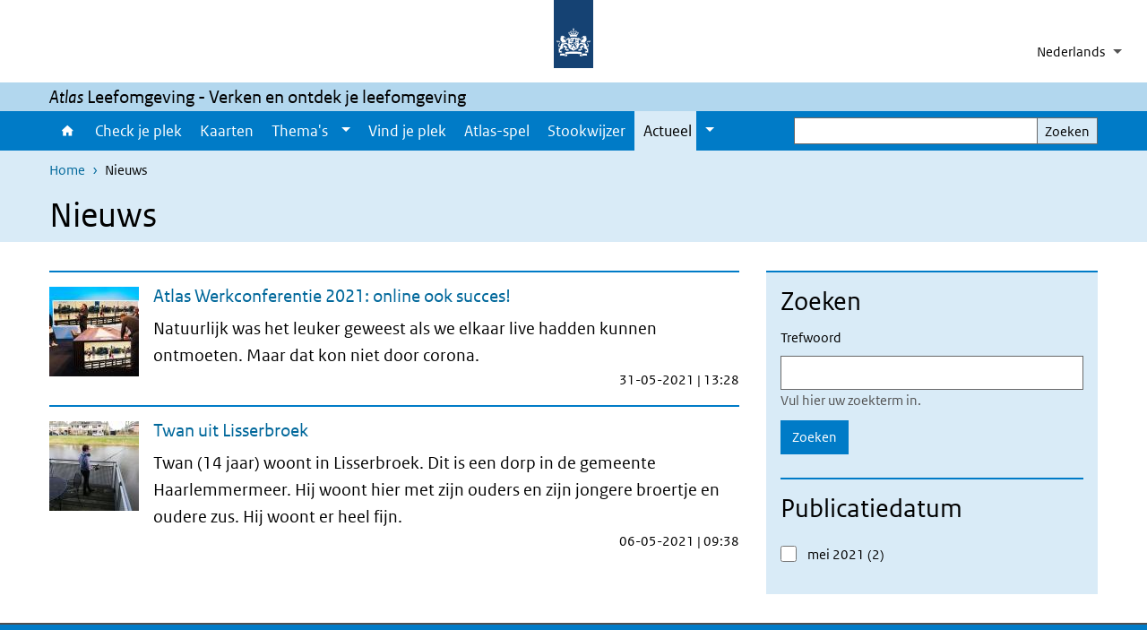

--- FILE ---
content_type: text/html; charset=UTF-8
request_url: https://www.atlasleefomgeving.nl/nieuws?f%5B0%5D=created%3A2020-11&f%5B1%5D=created%3A2021-05&f%5B2%5D=subjects%3A19641&f%5B3%5D=subjects%3A19651&f%5B4%5D=subjects%3A19661&f%5B5%5D=subjects%3A19681&f%5B6%5D=subjects%3A19921
body_size: 25959
content:
<!DOCTYPE html>
<html lang="nl" dir="ltr">
  <head>
    <meta charset="utf-8" />
<link rel="apple-touch-icon" sizes="180x180" href="/themes/custom/sdv_theme/favicon_180x180.png" />
<meta name="twitter:card" content="summary_large_image" />
<meta name="msapplication-tileimage" content="/themes/custom/sdv_theme/favicon.png" />
<meta name="MobileOptimized" content="width" />
<meta name="HandheldFriendly" content="true" />
<meta name="viewport" content="width=device-width, initial-scale=1.0" />
<meta http-equiv="x-ua-compatible" content="ie=edge" />
<link rel="icon" href="/themes/custom/sdv_theme/favicon.ico" type="image/vnd.microsoft.icon" />

    <title>Nieuws | Atlas Leefomgeving</title>
    <link rel="stylesheet" media="all" href="/sites/default/files/css/css_5No1Zhonf1eIGfOQSCw0R3WbBIq1he3cyNhK-tR_U3M.css?delta=0&amp;language=nl&amp;theme=sdv_theme&amp;include=eJxViUkKgDAMAD9U7JMktQFTa1OyuL1eED14GZiZxGxqAn0UKovOTqpGpUa4XDBMLBizeIc6QIHjF7JwT27GLeBhldrynVeDnmq4xgSKYSPcNT4cVs5e8QYXHjEU" />
<link rel="stylesheet" media="all" href="/sites/default/files/css/css_nUiu3wWhGYCSe6WQ9aoFd3YPENE4RLxiu4t4KpEmoN4.css?delta=1&amp;language=nl&amp;theme=sdv_theme&amp;include=eJxViUkKgDAMAD9U7JMktQFTa1OyuL1eED14GZiZxGxqAn0UKovOTqpGpUa4XDBMLBizeIc6QIHjF7JwT27GLeBhldrynVeDnmq4xgSKYSPcNT4cVs5e8QYXHjEU" />
<link rel="stylesheet" media="print" href="/sites/default/files/css/css_Z8l5S9wAEiff_TtjsJi5bfp81YOfbA0qUrCapNQbaMw.css?delta=2&amp;language=nl&amp;theme=sdv_theme&amp;include=eJxViUkKgDAMAD9U7JMktQFTa1OyuL1eED14GZiZxGxqAn0UKovOTqpGpUa4XDBMLBizeIc6QIHjF7JwT27GLeBhldrynVeDnmq4xgSKYSPcNT4cVs5e8QYXHjEU" />

    <script src="/themes/custom/bootstrap_rijkshuisstijl/js/jquery.min.js?v=3.7.1"></script>

  </head>
  <body>
  <a id="back-to-top-focus" tabindex="-1"></a>
  <nav id="skipnav" class="skipnav list-group">
    <a href="#main-title" class="sr-only sr-only-focusable list-group-item-info">Overslaan en naar de inhoud gaan</a>
    <a href="#navbar-main" class="sr-only sr-only-focusable list-group-item-info">Direct naar de hoofdnavigatie</a>
  </nav>
    <script type="text/javascript">
// <![CDATA[
(function(window, document, dataLayerName, id) {
window[dataLayerName]=window[dataLayerName]||[],window[dataLayerName].push({start:(new Date).getTime(),event:"stg.start"});var scripts=document.getElementsByTagName('script')[0],tags=document.createElement('script');
function stgCreateCookie(a,b,c){var d="";if(c){var e=new Date;e.setTime(e.getTime()+24*c*60*60*1e3),d="; expires="+e.toUTCString();f=""}document.cookie=a+"="+b+d+f+"; path=/"}
var isStgDebug=(window.location.href.match("stg_debug")||document.cookie.match("stg_debug"))&&!window.location.href.match("stg_disable_debug");stgCreateCookie("stg_debug",isStgDebug?1:"",isStgDebug?14:-1);
var qP=[];dataLayerName!=="dataLayer"&&qP.push("data_layer_name="+dataLayerName);isStgDebug&&qP.push("stg_debug");var qPString=qP.length>0?("?"+qP.join("&")):"";
tags.async=!0,tags.src="https://statistiek.rijksoverheid.nl/containers/"+id+".js"+qPString,scripts.parentNode.insertBefore(tags,scripts);
!function(a,n,i){a[n]=a[n]||{};for(var c=0;c<i.length;c++)!function(i){a[n][i]=a[n][i]||{},a[n][i].api=a[n][i].api||function(){var a=[].slice.call(arguments,0);"string"==typeof a[0]&&window[dataLayerName].push({event:n+"."+i+":"+a[0],parameters:[].slice.call(arguments,1)})}}(i[c])}(window,"ppms",["tm","cm"])
})(window, document, 'dataLayer', 'd492f144-64b3-4b9a-a2f1-e5dff49332eb');
// ]]>
</script><noscript><iframe src="https://statistiek.rijksoverheid.nl/containers/d492f144-64b3-4b9a-a2f1-e5dff49332eb/noscript.html" title="Piwik PRO embed snippet" height="0" width="0" style="display:none;visibility:hidden" aria-hidden="true"></iframe></noscript>
      <div class="dialog-off-canvas-main-canvas" data-off-canvas-main-canvas>
    

<div class="layout-container">

  
          

<header id="header" class="header   ">
  <div class="logo">
          <a href="/">        <img src="/themes/custom/sdv_theme/logo.svg" width="44" height="77" alt="Rijksoverheid logo | naar de homepage van Atlas Leefomgeving" class="logo-image" />
      </a>        <span class="wordmark">
      <span class="sender "></span>
      <span class="secondary-sender "></span>
    </span>
  </div>
  </header>
  
  <div class="navbar-topnav">
    <div class="container">
      <div class="topnavwrapper">
        
        <div id="block-dropdownlanguageselector">
  
    
        <div class="dropbutton-wrapper"><div class="dropbutton-widget"><ul class="dropdown-language-item dropbutton"><li class="nl"><span class="language-link active-language" title="Dutch">Nederlands</span></li><li class="en"><a href="/en/nieuws?f%5B0%5D=created%3A2020-11&amp;f%5B1%5D=created%3A2021-05&amp;f%5B2%5D=subjects%3A19641&amp;f%5B3%5D=subjects%3A19651&amp;f%5B4%5D=subjects%3A19661&amp;f%5B5%5D=subjects%3A19681&amp;f%5B6%5D=subjects%3A19921" class="language-link" hreflang="en">English</a></li></ul></div></div>
  </div>

      </div>
    </div>
  </div>

          <div class="navbar-titlebar">
      <div class="container">
        <em>Atlas</em>&nbsp;Leefomgeving - Verken en ontdek je leefomgeving 
      </div>
    </div>
  
  <div class="parentnav">
    <div class="navspan">
      <nav class="navbar-nav navbar-expand-lg navbar-full navbar-branded navbar-border" id="navbar-main">
        <div class="container">

          <div class="buttons">
            <button class="navbar-toggler icon-menu" id="menuButton" type="button" data-toggle="collapse" data-target="#navbarResponsive" aria-controls="navbarResponsive" aria-expanded="false">Menu<span class="sr-only"> uitklappen</span>
            </button>

                          <div class="collapse d-lg-flex clearfix" id="navbarResponsive">
                              

                          <ul class="navbar-nav use-dropdown">
        
                    <li class="nav-item">
                                                <a href="/home" class="icon-home nav-item nav-link" data-drupal-visually-hidden-label="1" data-drupal-link-system-path="node/17941">Home</a>
            </li>
                <li class="nav-item">
                              <a href="/check-je-plek" class="nav-item nav-link" data-drupal-link-system-path="node/17231">Check je plek</a>
            </li>
                <li class="nav-item">
                              <a href="/kaarten" class="nav-item nav-link" data-drupal-link-system-path="node/29401">Kaarten</a>
            </li>
                <li class="nav-item expanded dropdown">
                      
        <a href="/thema" class="nav-link dropdown--toggle">Thema&#039;s</a>

                              <button class="btn dropdown-toggle dropdown-toggle-split showsubnav-button" data-target="#" data-toggle="dropdown" aria-haspopup="true" aria-expanded="false" aria-label="Show submenu">
            <span class="d-none">Thema&#039;s</span>
          </button>
                                      <ul class="dropdown-menu">
                      <li>
          <a href="/thema/energietransitie" class="dropdown-item">Energietransitie</a>
        </li>
                      <li>
          <a href="/thema/eropuit" class="dropdown-item">Eropuit</a>
        </li>
                      <li>
          <a href="/thema/geluid-in-je-omgeving" class="dropdown-item">Geluid in je omgeving</a>
        </li>
                      <li>
          <a href="/thema/groen-en-water" class="dropdown-item">Groen en water</a>
        </li>
                      <li>
          <a href="/thema/klimaatverandering" class="dropdown-item">Klimaatverandering</a>
        </li>
                      <li>
          <a href="/thema/schone-lucht" class="dropdown-item">Schone lucht</a>
        </li>
                      <li>
          <a href="/thema/prettig-wonen" class="dropdown-item">Prettig wonen</a>
        </li>
                      <li>
          <a href="/thema/veilige-omgeving" class="dropdown-item">Veilige omgeving</a>
        </li>
          </ul>
  
                              </li>
                <li class="nav-item">
                              <a href="https://www.atlasleefomgeving.nl/vind-je-plek" class="nav-item nav-link">Vind je plek</a>
            </li>
                <li class="nav-item">
                              <a href="/spel" class="nav-item nav-link" data-drupal-link-system-path="node/30611">Atlas-spel</a>
            </li>
                <li class="nav-item">
                              <a href="/stookwijzer" class="nav-item nav-link" data-drupal-link-system-path="node/29031">Stookwijzer</a>
            </li>
                <li class="nav-item expanded dropdown active">
                      
        <a href="/nieuws" class="nav-link dropdown--toggle">Actueel</a>

                              <button class="btn dropdown-toggle dropdown-toggle-split showsubnav-button" data-target="#" data-toggle="dropdown" aria-haspopup="true" aria-expanded="false" aria-label="Show submenu">
            <span class="d-none">Actueel</span>
          </button>
                                      <ul class="dropdown-menu">
                      <li class="active">
          <a href="/nieuws" class="dropdown-item">Nieuws</a>
        </li>
                      <li>
          <a href="/nieuwsbrieven" class="dropdown-item">Nieuwsbrieven</a>
        </li>
                      <li>
          <a href="/volg-een-atlas-workshop" class="dropdown-item">Workshops</a>
        </li>
          </ul>
  
                              </li>
        </ul>
  



  

  

                
              </div>
            
                        <button class="navbar-toggler navbar-toggler-right auto-sm icon-zoek collapsed" id="searchButton" type="button" data-toggle="collapse" data-target="#searchformResponsive" aria-controls="searchformResponsive" aria-expanded="false"><span class="sr-only">Zoekformulier openen</span>
            </button>
            
            <div class="collapse d-lg-flex clearfix" id="searchformResponsive">
                                <div class="nav-search">
            <form action="/zoeken" method="get" id="views-exposed-form-zoekresultaten-page-search-dummy" accept-charset="UTF-8" novalidate>
  <div class="form-inline">
  
<div class="js-form-item js-form-type-search form-type-search js-form-item-search form-item-search">
      <label for="edit-search--3">Zoeken</label>
        <div class="search-wrapper">
  <input data-drupal-selector="edit-search" type="search" id="edit-search--3" name="search" value="" size="30" maxlength="128" class="form-search form-control">
</div>

        </div>
<div data-drupal-selector="edit-actions" class="form-actions js-form-wrapper form-group" id="edit-actions--3">
<button data-drupal-selector="edit-submit-zoekresultaten" type="submit" id="edit-submit-zoekresultaten" class="button js-form-submit form-submit btn btn-primary">Zoeken</button>
</div>

</div>

</form>

  
  </div>

                          </div>

          </div>

        </div>
      </nav>
    </div>

    
                  <nav  class="navbar-nav navbar-branded-light">
          <div class="container">
                                          <ul class="breadcrumb ">
      <li class="breadcrumb-item">
              <a href="/">Home</a>
          </li>
      <li class="breadcrumb-item">
              Nieuws
          </li>
  </ul>

  
  
            
                           <a id="main-title" tabindex="-1"></a>                                                              <h1>Nieuws</h1>
                          
            
          </div>
        </nav>
      
        
          <div data-drupal-messages-fallback class="hidden"></div>

  

    

          <main role="main" class="container">

        
        <div class="layout-local row">
                
  
        </div>

        <div class="layout-content">
                    <div class="nieuws">
                      <div class="row">
              <div class="col-12">
                <div class="row">
                                                                              <aside class="col-lg-4 layout-sidebar-first" role="complementary">
                      <hr class="top mt-0 mb-0">
                      <nav class="navbar-filters news bg-brand-lightest" id="navbar-filters">
                        <h2 class="nav-title-padding">Zoeken</h2>
                        <button class="filter-toggler collapsed d-md-none btn btn-primary" type="button" data-toggle="collapse" data-target="#filterResponsive" aria-controls="filterResponsive" aria-expanded="false" aria-label="Filter">
                          Filter
                        </button>
                        <div class="collapse d-md-flex container view-filters clearfix" id="filterResponsive">
                                        <form class="search-form">
  <div class="form-inline">
  
<div class="js-form-item js-form-type-search form-type-search js-form-item-search form-item-search">
      <label for="edit-search--2">Trefwoord</label>
        <div class="search-wrapper">
  <input data-drupal-selector="edit-search" aria-describedby="edit-search--2--description" type="search" id="edit-search--2" name="search" value="" size="30" maxlength="128" class="form-search form-control">
</div>

            <div id="edit-search--2--description" class="description text-muted">
      Vul hier uw zoekterm in.
    </div>
  </div>
<div data-drupal-selector="edit-actions" class="form-actions js-form-wrapper form-group" id="edit-actions--2">
<button data-drupal-selector="edit-submit-sdv-search-2" type="submit" id="edit-submit-sdv-search--2" class="button js-form-submit form-submit btn btn-primary">Zoeken</button>
</div>

</div>

</form>

  <div class="facet-inactive block-facets-ajax js-facet-block-id-newssubjects hidden block-facet--checkbox" id="block-newssubjects">
  
  <fieldset>
          <legend>
        <h2>Onderwerpen</h2>
        <span class="sr-only">Het selecteren van een optie verplaatst de focus naar het begin van de lijst.</span>

      </legend>
        
          <div data-drupal-facet-id="news_subjects" class="facet-empty facet-hidden"><div class="facets-widget-checkbox">
      
</div>
</div>

      </fieldset>
</div>
<div class="facet-inactive block-facets-ajax js-facet-block-id-newspublished block-facet--checkbox" id="block-newspublished">
  
  <fieldset>
          <legend>
        <h2>Publicatiedatum</h2>
        <span class="sr-only">Het selecteren van een optie verplaatst de focus naar het begin van de lijst.</span>

      </legend>
        
          <div class="facets-widget-checkbox">
      <ul data-drupal-facet-id="news_published" data-drupal-facet-alias="sdv_published" class="facet-inactive js-facets-checkbox-links item-list__checkbox"><li class="facet-item"><a href="/nieuws?f%5B0%5D=created%3A2020-11&amp;f%5B1%5D=created%3A2021-05&amp;f%5B2%5D=sdv_published%3A2021-05&amp;f%5B3%5D=subjects%3A19641&amp;f%5B4%5D=subjects%3A19651&amp;f%5B5%5D=subjects%3A19661&amp;f%5B6%5D=subjects%3A19681&amp;f%5B7%5D=subjects%3A19921" rel="nofollow" data-drupal-facet-item-id="sdv-published-2021-05" data-drupal-facet-item-value="2021-05" data-drupal-facet-item-count="2"><span class="facet-item__value">mei 2021</span>
  <span class="facet-item__count">(2)</span>
</a></li></ul>
</div>

      </fieldset>
</div>

  
                        </div>
                      </nav>
                    </aside>
                                    
                                                                                            <div class="col-lg-8">
                                <div class="views-element-container">

<div class="nieuws view view-sdv-search view-id-sdv_search view-display-id-page_news_list js-view-dom-id-e030a322fc556420be507971cfb23875bad419e5e26bb371df912994aae57aaf">
  

  
  

                
      
<div class="card-list news col-12 p-0">
  <article class="card news card-nobg">
    <div class="right">
      <h2 class="card-title"><a href="/nieuws/atlas-werkconferentie-2021-online-ook-succes" >Atlas Werkconferentie 2021: online ook succes!</a></h2>
      <div class="card-body">
        <div><p class="lead">Natuurlijk was het leuker geweest als we elkaar live hadden kunnen ontmoeten. Maar dat kon niet door corona.</p></div>
        <footer class="card-footer">
          31-05-2021 | 13:28
        </footer>
      </div>
    </div>
    <div class="card-media">
              <div class="image-nieuwsitem">    

<img loading="lazy" src="/sites/default/files/styles/thumbnail/public/2021-05/P5180013x.jpg?h=a7e06091&amp;itok=cZaiYf9C" width="100" height="100" alt="Achter de schermen Atlas Werkconferentie 2021" class="single-image image-style-thumbnail" />



</div>
          </div>
  </article>
</div>

  
  
      
<div class="card-list news col-12 p-0">
  <article class="card news card-nobg">
    <div class="right">
      <h2 class="card-title"><a href="/nieuws/twan-uit-lisserbroek" >Twan uit Lisserbroek </a></h2>
      <div class="card-body">
        <div><p class="lead">Twan (14 jaar) woont in Lisserbroek. Dit is een dorp in de gemeente Haarlemmermeer.&nbsp;Hij woont hier met zijn ouders en zijn jongere broertje en oudere zus. Hij woont er heel fijn.</p></div>
        <footer class="card-footer">
          06-05-2021 | 09:38
        </footer>
      </div>
    </div>
    <div class="card-media">
              <div class="image-nieuwsitem">    

<img loading="lazy" src="/sites/default/files/styles/thumbnail/public/2021-05/IMG_20210222_124019.jpg?h=94b28deb&amp;itok=9TjJQ7eA" width="100" height="100" alt="Jongen aan het vissen" class="single-image image-style-thumbnail" />



</div>
          </div>
  </article>
</div>

  


      
      
  
  

  
  
  
  
</div>
</div>

  
  
                  </div>
                </div>
              </div>
            </div>
                    </div>
                  </div>      </main>
    
          <footer class="footer bg-brand">
  <div class="container">
    <div class="row">
            <div class="col-sm-6 payoff">
        <div class="footer-left"><p>Verken en ontdek je leefomgeving</p></div>
      </div>
      
                    <div class="col-sm-3">
<div aria-labelledby="block-voet-menu" id="block-voet" class="block block-menu navigation menu--footer">
      
  <h2 id="block-voet-menu">Service</h2>
  

        
              <ul class="navbar-nav">
                    <li class="nav-item">
                                        <a href="/archief"  class="nav-link">Archief</a>
              </li>
                <li class="nav-item">
                                        <a href="/contact"  class="nav-link">Contact</a>
              </li>
                <li class="nav-item">
                                        <a href="/veelgestelde-vragen"  class="nav-link">Veelgestelde vragen</a>
              </li>
                <li class="nav-item">
                                        <a href="https://www.facebook.com/atlasleefomgeving.ALO"  class="nav-link">Volg ons op Facebook</a>
              </li>
                <li class="nav-item">
                                        <a href="https://www.linkedin.com/groups/3782246/"  class="nav-link">Volg ons op LinkedIn</a>
              </li>
                <li class="nav-item">
                                        <a href="https://twitter.com/AtlasLO"  class="nav-link">Volg ons op X </a>
              </li>
                <li class="nav-item">
                                        <a href="https://bsky.app/profile/atlaslo.bsky.social"  class="nav-link">Volg ons op Bluesky</a>
              </li>
        </ul>
  


  </div>
</div>
<div class="col-sm-3">
<div aria-labelledby="block-footer2-menu" id="block-footer2" class="block block-menu navigation menu--footer-2">
      
  <h2 id="block-footer2-menu">Over deze site</h2>
  

        
              <ul class="navbar-nav">
                    <li class="nav-item">
                                        <a href="/over-atlas-leefomgeving"  class="nav-link">Over Atlas Leefomgeving</a>
              </li>
                <li class="nav-item">
                                        <a href="/meedoen"  class="nav-link">Meedoen</a>
              </li>
                <li class="nav-item">
                                        <a href="/andere-atlassen"  title="Andere Atlassen over de leefomgeving" class="nav-link">Andere Atlassen over de leefomgeving</a>
              </li>
                <li class="nav-item">
                                        <a href="/cookies"  class="nav-link">Cookies</a>
              </li>
                <li class="nav-item">
                                        <a href="/responsible-disclosure"  class="nav-link">Responsible disclosure</a>
              </li>
                <li class="nav-item">
                                        <a href="/toegankelijkheid"  class="nav-link">Toegankelijkheid</a>
              </li>
                <li class="nav-item">
                                        <a href="/privacy-en-proclaimer"  class="nav-link">Privacy &amp; proclaimer</a>
              </li>
                <li class="nav-item">
                                        <a href="/colofon"  class="nav-link">Colofon</a>
              </li>
        </ul>
  


  </div>
</div>

  
          </div>
  </div>
</footer>
    
      </div>   
</div>
  </div>

    
    <script type="application/json" data-drupal-selector="drupal-settings-json">{"path":{"baseUrl":"\/","pathPrefix":"","currentPath":"nieuws","currentPathIsAdmin":false,"isFront":false,"currentLanguage":"nl","currentQuery":{"f":["created:2020-11","created:2021-05","subjects:19641","subjects:19651","subjects:19661","subjects:19681","subjects:19921"]}},"pluralDelimiter":"\u0003","suppressDeprecationErrors":true,"ajaxPageState":{"libraries":"[base64]","theme":"sdv_theme","theme_token":null},"ajaxTrustedUrl":{"\/nieuws":true,"\/zoeken":true},"sdv_ckeditor":{"headings":[{"model":"htmlDivBgBrandLightest","view":{"name":"div","classes":"bg-brand-lightest blockPadding"},"priority":"normal"},{"model":"spanCTA","view":{"name":"span","classes":"cta-button"},"priority":"low"},{"model":"spanCTAAlternative","view":{"name":"span","classes":"cta-button cta-button-alt"},"priority":"high"},{"model":"spanCTAAlternative2","view":{"name":"span","classes":"cta-button cta-button-alt-2"},"priority":"high"},{"model":"htmlPre","view":{"name":"pre","classes":""},"priority":"normal"},{"model":"spanAlignCenter","view":{"name":"span","classes":"text-align-center w100"},"priority":"normal"},{"model":"spanAlignRight","view":{"name":"span","classes":"text-align-right w100"},"priority":"normal"}]},"splunkRum":{"enabled":true,"realm":"eu0","accessToken":"yzJiuhjZ3aU0pZza0xq-aA","applicationName":"rivmweb","deploymentEnvironment":"rivmweb-acc"},"data":{"extlink":{"extTarget":false,"extTargetAppendNewWindowLabel":"(opent in een nieuw venster)","extTargetNoOverride":false,"extNofollow":false,"extTitleNoOverride":false,"extNoreferrer":false,"extFollowNoOverride":false,"extClass":"ext","extLabel":"(externe link)","extImgClass":false,"extSubdomains":false,"extExclude":"(test\\.sdv\\.rivm\\.nl)|(sdv\\.docker\\.localhost)|(rivmweb\\.lndo\\.site)","extInclude":"mailing\\?cid=[0-9]+\\\u0026mid=[0-9]+","extCssExclude":"","extCssInclude":"","extCssExplicit":"","extAlert":false,"extAlertText":"This link will take you to an external web site. We are not responsible for their content.","extHideIcons":false,"mailtoClass":"0","telClass":"tel","mailtoLabel":"(link stuurt een e-mail)","telLabel":"(link is een telefoonnummer)","extUseFontAwesome":true,"extIconPlacement":"append","extPreventOrphan":false,"extFaLinkClasses":"ext","extFaMailtoClasses":"fa fa-envelope-o","extAdditionalLinkClasses":"","extAdditionalMailtoClasses":"","extAdditionalTelClasses":"","extFaTelClasses":"fa fa-phone","whitelistedDomains":[],"extExcludeNoreferrer":""}},"views":{"ajax_path":"\/views\/ajax","ajaxViews":{"views_dom_id:e030a322fc556420be507971cfb23875bad419e5e26bb371df912994aae57aaf":{"view_name":"sdv_search","view_display_id":"page_news_list","view_args":"","view_path":"\/nieuws","view_base_path":"nieuws","view_dom_id":"e030a322fc556420be507971cfb23875bad419e5e26bb371df912994aae57aaf","pager_element":1}}},"facets_views_ajax":{"news_published":{"view_id":"sdv_search","current_display_id":"page_news_list","view_base_path":"nieuws","ajax_path":"\/views\/ajax"},"news_subjects":{"view_id":"sdv_search","current_display_id":"page_news_list","view_base_path":"nieuws","ajax_path":"\/views\/ajax"}},"facets":{"softLimit":{"news_published":10,"news_subjects":10},"softLimitSettings":{"news_published":{"showLessLabel":"Toon minder","showMoreLabel":"Toon meer"},"news_subjects":{"showLessLabel":"Toon minder","showMoreLabel":"Toon meer"}}},"user":{"uid":0,"permissionsHash":"a85af1e104c2cfce1d1db2827871c4914d23ffaabd87d723ed256d8920a049da"}}</script>
<script src="/sites/default/files/js/js_GdDnlUhJfKOAvK5GUqkn4gLGuaUK-1-I1AhBWcML1kQ.js?scope=footer&amp;delta=0&amp;language=nl&amp;theme=sdv_theme&amp;include=eJxti0sSwyAMQy8E4UgZfkkMDmawaTh-2zTsutFIT5IjEpZm69ogZT46MAskNDuSs6g8tWhC69XiEhpV10WoqDgEoeTZPFFt1kfhSX9p8Uf02dHQF4Q9yv_RC-LF2iY7Zs-0iUY4QRRX7CWvrZ_msVA--P6YW5fv8w1BcVAE"></script>
<script src="https://cdn.signalfx.com/o11y-gdi-rum/latest/splunk-otel-web.js "></script>
<script src="/sites/default/files/js/js_goDIrDdO0AuVemLSpXV3WO62eqTmIMhzC7zoWjQXnxY.js?scope=footer&amp;delta=2&amp;language=nl&amp;theme=sdv_theme&amp;include=eJxti0sSwyAMQy8E4UgZfkkMDmawaTh-2zTsutFIT5IjEpZm69ogZT46MAskNDuSs6g8tWhC69XiEhpV10WoqDgEoeTZPFFt1kfhSX9p8Uf02dHQF4Q9yv_RC-LF2iY7Zs-0iUY4QRRX7CWvrZ_msVA--P6YW5fv8w1BcVAE"></script>

  </body>
</html>
